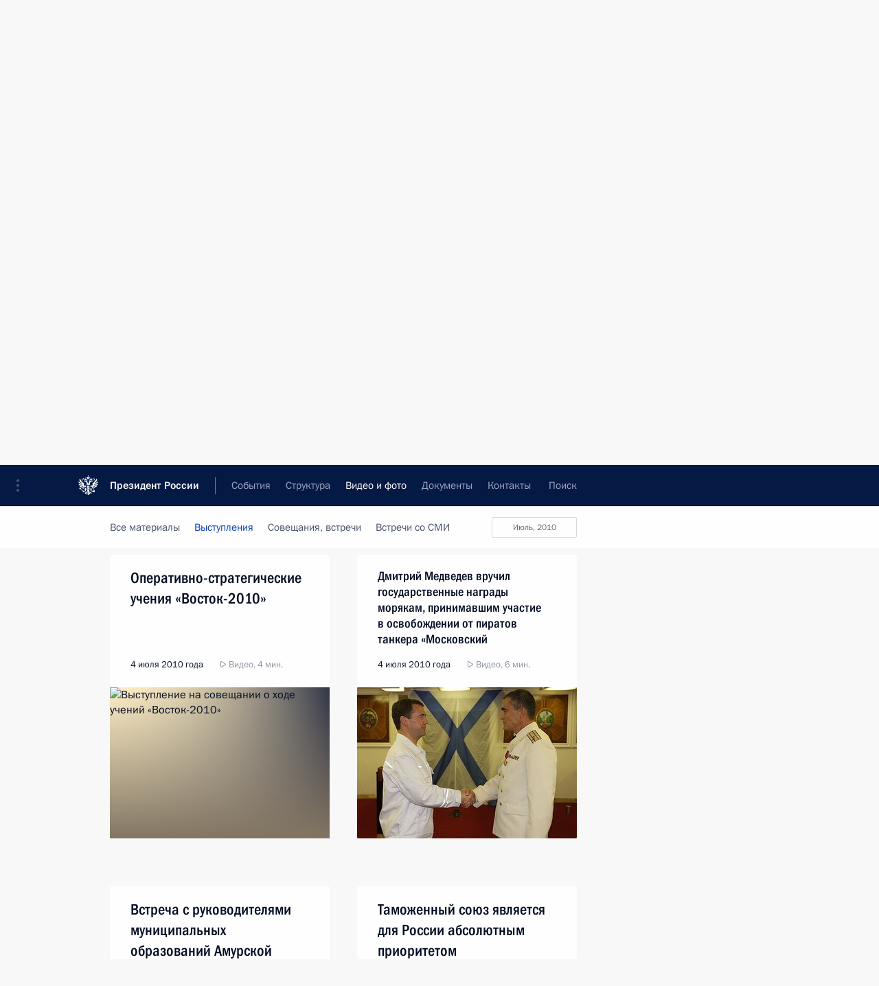

--- FILE ---
content_type: text/html; charset=UTF-8
request_url: http://kremlin.ru/multimedia/video/section/speeches/by-date/04.07.2010
body_size: 10668
content:
  <!doctype html> <!--[if lt IE 7 ]> <html class="ie6" lang="ru"> <![endif]--> <!--[if IE 7 ]> <html class="ie7" lang="ru"> <![endif]--> <!--[if IE 8 ]> <html class="ie8" lang="ru"> <![endif]--> <!--[if IE 9 ]> <html class="ie9" lang="ru"> <![endif]--> <!--[if gt IE 8]><!--> <html lang="ru" class="no-js" itemscope="itemscope" xmlns="http://www.w3.org/1999/xhtml" itemtype="http://schema.org/CollectionPage" prefix="og: http://ogp.me/ns# video: http://ogp.me/ns/video# ya: http://webmaster.yandex.ru/vocabularies/"> <!--<![endif]--> <head> <meta charset="utf-8"/> <title itemprop="name">Видеозаписи ∙ Видео и фото ∙ Президент России</title> <meta name="description" content="Новости, стенограммы, фото и видеозаписи, документы, подписанные Президентом России, информация о деятельности Администрации"/> <meta name="keywords" content=""/> <meta itemprop="inLanguage" content="ru"/> <meta name="msapplication-TileColor" content="#091a42"> <meta name="theme-color" content="#ffffff"> <meta name="theme-color" content="#091A42" />  <meta name="viewport" content="width=device-width,initial-scale=1,minimum-scale=0.7,ya-title=#061a44"/>  <meta name="apple-mobile-web-app-capable" content="yes"/> <meta name="apple-mobile-web-app-title" content="Президент России"/> <meta name="format-detection" content="telephone=yes"/> <meta name="apple-mobile-web-app-status-bar-style" content="default"/>  <meta name="msapplication-TileColor" content="#061a44"/> <meta name="msapplication-TileImage" content="/static/mstile-144x144.png"/> <meta name="msapplication-allowDomainApiCalls" content="true"/> <meta name="msapplication-starturl" content="/"/> <meta name="theme-color" content="#061a44"/> <meta name="application-name" content="Президент России"/>   <meta property="og:site_name" content="Президент России"/>  <meta name="twitter:site" content="@KremlinRussia"/>       <link rel="icon" type="image/png" href="/static/favicon-32x32.png" sizes="32x32"/>   <link rel="icon" type="image/png" href="/static/favicon-96x96.png" sizes="96x96"/>   <link rel="icon" type="image/png" href="/static/favicon-16x16.png" sizes="16x16"/>    <link rel="icon" type="image/png" href="/static/android-chrome-192x192.png" sizes="192x192"/> <link rel="manifest" href="/static/ru/manifest.json"/>         <link rel="apple-touch-icon" href="/static/apple-touch-icon-57x57.png" sizes="57x57"/>   <link rel="apple-touch-icon" href="/static/apple-touch-icon-60x60.png" sizes="60x60"/>   <link rel="apple-touch-icon" href="/static/apple-touch-icon-72x72.png" sizes="72x72"/>   <link rel="apple-touch-icon" href="/static/apple-touch-icon-76x76.png" sizes="76x76"/>   <link rel="apple-touch-icon" href="/static/apple-touch-icon-114x114.png" sizes="114x114"/>   <link rel="apple-touch-icon" href="/static/apple-touch-icon-120x120.png" sizes="120x120"/>   <link rel="apple-touch-icon" href="/static/apple-touch-icon-144x144.png" sizes="144x144"/>   <link rel="apple-touch-icon" href="/static/apple-touch-icon-152x152.png" sizes="152x152"/>   <link rel="apple-touch-icon" href="/static/apple-touch-icon-180x180.png" sizes="180x180"/>               <link rel="stylesheet" type="text/css" media="all" href="/static/css/screen.css?ba15e963ac"/> <link rel="stylesheet" href="/static/css/print.css" media="print"/>  <!--[if lt IE 9]> <link rel="stylesheet" href="/static/css/ie8.css"/> <script type="text/javascript" src="/static/js/vendor/html5shiv.js"></script> <script type="text/javascript" src="/static/js/vendor/respond.src.js"></script> <script type="text/javascript" src="/static/js/vendor/Konsole.js"></script> <![endif]--> <!--[if lte IE 9]> <link rel="stylesheet" href="/static/css/ie9.css"/> <script type="text/javascript" src="/static/js/vendor/ierange-m2.js"></script> <![endif]--> <!--[if lte IE 6]> <link rel="stylesheet" href="/static/css/ie6.css"/> <![endif]--> <link rel="alternate" type="text/html" hreflang="en" href="http://en.kremlin.ru/multimedia/video/section/speeches/by-date/04.07.2010"/>   <link rel="author" href="/about"/> <link rel="home" href="/"/> <link rel="search" href="/opensearch.xml" title="Президент России" type="application/opensearchdescription+xml"/>   <link rel="first" href="/multimedia/video/section/speeches"/>   <link rel="last" href="/multimedia/video/section/speeches/page/263"/>   <link rel="prev" href="/multimedia/video/section/speeches/page/237"/>   <link rel="next" href="/multimedia/video/section/speeches/page/239"/>  <link rel="alternate" type="application/atom+xml" href="/multimedia/video/section/speeches/feed" title=""/> <script type="text/javascript">
window.config = {staticUrl: '/static/',mediaUrl: 'http://static.kremlin.ru/media/',internalDomains: 'kremlin.ru|uznai-prezidenta.ru|openkremlin.ru|президент.рф|xn--d1abbgf6aiiy.xn--p1ai'};
</script></head> <body class=""> <div class="header" itemscope="itemscope" itemtype="http://schema.org/WPHeader" role="banner"> <div class="topline topline__menu"> <a class="topline__toggleaside" accesskey="=" aria-label="Меню портала" role="button" href="#sidebar" title="Меню портала"><i></i></a> <div class="topline__in"> <a href="/" class="topline__head" rel="home" accesskey="1" data-title="Президент России"> <i class="topline__logo"></i>Президент России</a> <div class="topline__togglemore" data-url="/mobile-menu"> <i class="topline__togglemore_button"></i> </div> <div class="topline__more"> <nav aria-label="Основное меню"> <ul class="nav"><li class="nav__item" itemscope="itemscope" itemtype="http://schema.org/SiteNavigationElement"> <a href="/events/president/news" class="nav__link" accesskey="2" itemprop="url"><span itemprop="name">События</span></a> </li><li class="nav__item" itemscope="itemscope" itemtype="http://schema.org/SiteNavigationElement"> <a href="/structure/president" class="nav__link" accesskey="3" itemprop="url"><span itemprop="name">Структура</span></a> </li><li class="nav__item" itemscope="itemscope" itemtype="http://schema.org/SiteNavigationElement"> <a href="/multimedia/video" class="nav__link is-active" accesskey="4" itemprop="url"><span itemprop="name">Видео и фото</span></a> </li><li class="nav__item" itemscope="itemscope" itemtype="http://schema.org/SiteNavigationElement"> <a href="/acts/news" class="nav__link" accesskey="5" itemprop="url"><span itemprop="name">Документы</span></a> </li><li class="nav__item" itemscope="itemscope" itemtype="http://schema.org/SiteNavigationElement"> <a href="/contacts" class="nav__link" accesskey="6" itemprop="url"><span itemprop="name">Контакты</span></a> </li> <li class="nav__item last" itemscope="itemscope" itemtype="http://schema.org/SiteNavigationElement"> <a class="nav__link nav__link_search" href="/search" accesskey="7" itemprop="url" title="Глобальный поиск по сайту"> <span itemprop="name">Поиск</span> </a> </li>  </ul> </nav> </div> </div> </div>  <div class="search"> <ul class="search__filter"> <li class="search__filter__item is-active"> <a class="search_without_filter">Искать на сайте</a> </li>   <li class="search__filter__item bank_docs"><a href="/acts/bank">или по банку документов</a></li>  </ul> <div class="search__in">   <form name="search" class="form search__form simple_search" method="get" action="/search" tabindex="-1" role="search" aria-labelledby="search__form__input__label"> <fieldset>  <legend> <label for="search__form__input" class="search__title_main" id="search__form__input__label">Введите запрос для поиска</label> </legend>  <input type="hidden" name="section" class="search__section_value"/> <input type="hidden" name="since" class="search__since_value"/> <input type="hidden" name="till" class="search__till_value"/> <span class="form__field input_wrapper"> <input type="text" name="query" class="search__form__input" id="search__form__input" lang="ru" accesskey="-"  required="required" size="74" title="Введите запрос для поиска" autocomplete="off" data-autocomplete-words-url="/_autocomplete/words" data-autocomplete-url="/_autocomplete"/> <i class="search_icon"></i> <span class="text_overflow__limiter"></span> </span> <span class="form__field button__wrapper">  <button id="search-simple-search-button" class="submit search__form__button">Найти</button> </span> </fieldset> </form>     <form name="doc_search" class="form search__form docs_search" method="get" tabindex="-1" action="/acts/bank/search"> <fieldset> <legend> Поиск по документам </legend>  <div class="form__field form__field_medium"> <label for="doc_search-title-or-number-input"> Название документа или его номер </label> <input type="text" name="title" id="doc_search-title-or-number-input" class="input_doc"  lang="ru" autocomplete="off"/> </div> <div class="form__field form__field_medium"> <label for="doc_search-text-input">Текст в документе</label> <input type="text" name="query" id="doc_search-text-input"  lang="ru"/> </div> <div class="form__field form__fieldlong"> <label for="doc_search-type-select">Вид документа</label> <div class="select2_wrapper"> <select id="doc_search-type-select" name="type" class="select2 dropdown_select"> <option value="" selected="selected"> Все </option>  <option value="3">Указ</option>  <option value="4">Распоряжение</option>  <option value="5">Федеральный закон</option>  <option value="6">Федеральный конституционный закон</option>  <option value="7">Послание</option>  <option value="8">Закон Российской Федерации о поправке к Конституции Российской Федерации</option>  <option value="1">Кодекс</option>  </select> </div> </div> <div class="form__field form__field_halflonger"> <label id="doc_search-force-label"> Дата вступления в силу...</label>   <div class="search__form__date period">      <a href="#" role="button" aria-describedby="doc_search-force-label" class="dateblock" data-target="#doc_search-force_since-input" data-min="1991-01-01" data-max="2028-10-21" data-value="2026-01-25" data-start-value="1991-01-01" data-end-value="2028-10-21" data-range="true">  </a> <a class="clear_date_filter hidden" href="#clear" role="button" aria-label="Сбросить дату"><i></i></a> </div>  <input type="hidden" name="force_since" id="doc_search-force_since-input" /> <input type="hidden" name="force_till" id="doc_search-force_till-input" />      </div> <div class="form__field form__field_halflonger"> <label>или дата принятия</label>   <div class="search__form__date period">      <a href="#" role="button" aria-describedby="doc_search-date-label" class="dateblock" data-target="#doc_search-date_since-input" data-min="1991-01-01" data-max="2026-01-25" data-value="2026-01-25" data-start-value="1991-01-01" data-end-value="2026-01-25" data-range="true">  </a> <a class="clear_date_filter hidden" href="#clear" role="button" aria-label="Сбросить дату"><i></i></a> </div>  <input type="hidden" name="date_since" id="doc_search-date_since-input" /> <input type="hidden" name="date_till" id="doc_search-date_till-input" />      </div> <div class="form__field form__fieldshort"> <button type="submit" class="submit search__form__button"> Найти документ </button> </div> </fieldset> <div class="pravo_link">Официальный портал правовой информации <a href="http://pravo.gov.ru/" target="_blank">pravo.gov.ru</a> </div> </form>   </div> </div>  <div class="topline_nav_mobile"></div>  </div> <div class="main-wrapper"> <div class="subnav-view" role="complementary" aria-label="Дополнительное меню">      <div class="content content_subnav multimedia">   <div class="wrapfix__holder"> <div class="wrapfix wrapfix_multimedia">  <div class="content_top__wrap">  <div class="content__in">  <div role="navigation" aria-label="Подменю первого уровня"> <ul class="subnav"> video<li class="" itemscope="itemscope" itemtype="http://schema.org/SiteNavigationElement"> <a class="is-active " href="/multimedia/video" itemprop="url"> <span itemprop="name">Видеозаписи</span> </a> </li><li class="" itemscope="itemscope" itemtype="http://schema.org/SiteNavigationElement"> <a class=" " href="/multimedia/photo" itemprop="url"> <span itemprop="name">Фотографии</span> </a> </li><li class="is-last" itemscope="itemscope" itemtype="http://schema.org/SiteNavigationElement"> <a class=" " href="/multimedia/audio" itemprop="url"> <span itemprop="name">Аудиозаписи</span> </a> </li></ul> </div> </div> <hr class="content__sep" aria-hidden="true"/> <div class="content__in">   <a class="dateblock" data-url="/multimedia/video/section/speeches/calendar/YEAR" data-date-url="/multimedia/video/section/speeches/by-date/DATE" data-max="2026-01-25" data-min="1999-12-31" data-format="mmmm, yyyy" data-value="2010-07-04" href="#focus" role="button"> <span class="special-hidden">Календарь:</span>Июль, 2010</a>   <div role="navigation" aria-label="Подменю второго уровня"> <ul class="subnav subnav_secondary"><li class="" itemscope="itemscope" itemtype="http://schema.org/SiteNavigationElement"> <a class=" " href="/multimedia/video" itemprop="url"> <span itemprop="name">Все материалы</span> </a> </li><li class="" itemscope="itemscope" itemtype="http://schema.org/SiteNavigationElement"> <a class="is-active " href="/multimedia/video/section/speeches" itemprop="url"> <span itemprop="name">Выступления</span> </a> </li><li class="" itemscope="itemscope" itemtype="http://schema.org/SiteNavigationElement"> <a class=" " href="/multimedia/video/section/conferences" itemprop="url"> <span itemprop="name">Совещания, встречи</span> </a> </li><li class="is-last" itemscope="itemscope" itemtype="http://schema.org/SiteNavigationElement"> <a class=" " href="/multimedia/video/section/interviews" itemprop="url"> <span itemprop="name">Встречи со СМИ</span> </a> </li></ul> </div> </div> <div class="gradient-shadow"></div>  </div> </div> </div>  </div> </div> <div class="wrapsite"> <div class="content-view" role="main"> <div class="content content_main" data-section="Видеозаписи" data-section-href="/multimedia/video"> <div class="content__in"> <h1 class="title_main special-hidden"> Видео и фото &ndash; Видеозаписи </h1>       <a href="/multimedia/video/section/speeches/page/237" class="button button_white more more-prev" rel="prev" accesskey="p">Показать следующие материалы</a><div class="entry-content lister-page" role="list" data-url-template="/multimedia/video/section/speeches/page/PAGE" data-base-url="/multimedia/video/section/speeches" data-path="/multimedia/video/section/speeches/by-date/04.07.2010" data-page="238" data-pages="263"><div class="cols"><div class="col">  <div class="media media_narrow media__video" data-id="8335" itemscope="itemscope" itemtype="http://schema.org/MediaObject" role="listitem"> <div class="media__top"> <a href="/events/president/transcripts/8335/videos" class="media__linkread"></a> <h2 class="media__title smaller" itemprop="name"><a
                    href="/events/president/transcripts/8335/videos">Стенографический отчёт о заседании президиума Государственного совета «О мерах по ускоренному развитию мясного животноводства как приоритетного направления обеспечения продовольственной безопасности России»</a></h2> <div class="media__meta">  <time class="media__published" datetime="2010-07-13" itemprop="datePublished">13 июля 2010 года</time><div class="media__data"><i class="icon_play"></i> Видео, 13 мин. </div>    </div> </div><div class="media__pic">  <img    src="http://static.kremlin.ru/media/events/video/image/small/T3jMYNlAxkS0cU64adD1vCRs4BAyID3P.jpg" srcset="http://static.kremlin.ru/media/events/video/image/small2x/wihuAIjixiQn6Sz1VeZLKeIl30kLR1kS.jpg 2x" style="background:rgb(168, 176, 179);background:linear-gradient(270deg, #a8b0b3 0%, rgba(168,176,179,0) 100%),linear-gradient(180deg, #80786f 0%, rgba(128,120,111,0) 100%),linear-gradient(0deg, #494d5a 0%, rgba(73,77,90,0) 100%),linear-gradient(90deg, #243039 0%, rgba(36,48,57,0) 100%);"   width="320" height="220" alt="Вступительное слово на заседании президиума Государственного совета о развитии животноводства" class="image"/> <div class="media__link"> <a href="/events/president/transcripts/8335/videos" class="media__linkread"><span class="media__linkvideo"><i></i></span></a> </div>  </div></div>  </div><div class="col nd">  <div class="media media_narrow media__video" data-id="8325" itemscope="itemscope" itemtype="http://schema.org/MediaObject" role="listitem"> <div class="media__top"> <a href="/events/president/transcripts/8325/videos" class="media__linkread"></a> <h2 class="media__title smaller" itemprop="name"><a
                    href="/events/president/transcripts/8325/videos">Выступление на совещании с российскими послами и постоянными представителями в международных организациях</a></h2> <div class="media__meta">  <time class="media__published" datetime="2010-07-12" itemprop="datePublished">12 июля 2010 года</time><div class="media__data"><i class="icon_play"></i> Видео, 30 мин. </div>    </div> </div><div class="media__pic">  <img    src="http://static.kremlin.ru/media/events/video/image/small/8CiO9jdqMhDA0AC440GRRa0M8YTWCSUl.jpg" srcset="http://static.kremlin.ru/media/events/video/image/small2x/s15DEJX9VUquAx1fsgH3AFdAyAHS7XUr.jpg 2x" style="background:rgb(255, 234, 197);background:linear-gradient(180deg, #ffeac5 0%, rgba(255,234,197,0) 100%),linear-gradient(270deg, #a4270a 0%, rgba(164,39,10,0) 100%),linear-gradient(0deg, #5c1007 0%, rgba(92,16,7,0) 100%),linear-gradient(90deg, #312d41 0%, rgba(49,45,65,0) 100%);"   width="320" height="220" alt="Выступление на совещании с российскими послами и постоянными представителями в международных организациях" class="image"/> <div class="media__link"> <a href="/events/president/transcripts/8325/videos" class="media__linkread"><span class="media__linkvideo"><i></i></span></a> </div>  </div></div>  </div></div><div class="cols"><div class="col">  <div class="media media_narrow media__video" data-id="8268" itemscope="itemscope" itemtype="http://schema.org/MediaObject" role="listitem"> <div class="media__top"> <a href="/events/president/news/8268/videos" class="media__linkread"></a> <h2 class="media__title" itemprop="name"><a
                    href="/events/president/news/8268/videos">Оперативно-стратегические учения «Восток-2010»</a></h2> <div class="media__meta">  <time class="media__published" datetime="2010-07-04" itemprop="datePublished">4 июля 2010 года</time><div class="media__data"><i class="icon_play"></i> Видео, 4 мин. </div>    </div> </div><div class="media__pic">  <img    src="http://static.kremlin.ru/media/events/video/image/small/oy8fifFFjr9KCACczCrcIgAKCrZJRL0T.jpg" srcset="http://static.kremlin.ru/media/events/video/image/small2x/38QbyegtsiAeDzFCKrWuHuy1eZIRXTVk.jpg 2x" style="background:rgb(130, 117, 98);background:linear-gradient(0deg, #827562 0%, rgba(130,117,98,0) 100%),linear-gradient(90deg, #feefc8 0%, rgba(254,239,200,0) 100%),linear-gradient(270deg, #313649 0%, rgba(49,54,73,0) 100%),linear-gradient(180deg, #d7c89d 0%, rgba(215,200,157,0) 100%);"   width="320" height="220" alt="Выступление на совещании о ходе учений «Восток-2010»" class="image"/> <div class="media__link"> <a href="/events/president/news/8268/videos" class="media__linkread"><span class="media__linkvideo"><i></i></span></a> </div>  </div></div>  </div><div class="col nd">  <div class="media media_narrow media__video" data-id="8267" itemscope="itemscope" itemtype="http://schema.org/MediaObject" role="listitem"> <div class="media__top"> <a href="/events/president/news/8267/videos" class="media__linkread"></a> <h2 class="media__title smaller" itemprop="name"><a
                    href="/events/president/news/8267/videos">Дмитрий Медведев вручил государственные награды морякам, принимавшим участие в освобождении от пиратов танкера «Московский университет»</a></h2> <div class="media__meta">  <time class="media__published" datetime="2010-07-04" itemprop="datePublished">4 июля 2010 года</time><div class="media__data"><i class="icon_play"></i> Видео, 6 мин. </div>    </div> </div><div class="media__pic">  <img    src="http://static.kremlin.ru/media/events/video/image/small/LqxAyzhUALEWXgNYZmp5W2FH3yxWzVio.jpg" srcset="http://static.kremlin.ru/media/events/video/image/small2x/deyVqvO1rxLvNqAl5eKYeYne7TuJMzlo.jpg 2x" style="background:rgb(87, 19, 8);background:linear-gradient(0deg, #571308 0%, rgba(87,19,8,0) 100%),linear-gradient(90deg, #cfc4a7 0%, rgba(207,196,167,0) 100%),linear-gradient(180deg, #af9e59 0%, rgba(175,158,89,0) 100%),linear-gradient(270deg, #8e7a47 0%, rgba(142,122,71,0) 100%);"   width="320" height="220" alt="Выступление на церемонии вручения государственных наград морякам, принимавшим участие в освобождении от пиратов танкера «Московский университет»" class="image"/> <div class="media__link"> <a href="/events/president/news/8267/videos" class="media__linkread"><span class="media__linkvideo"><i></i></span></a> </div>  </div></div>  </div></div><div class="cols"><div class="col">  <div class="media media_narrow media__video" data-id="8256" itemscope="itemscope" itemtype="http://schema.org/MediaObject" role="listitem"> <div class="media__top"> <a href="/events/president/news/8256/videos" class="media__linkread"></a> <h2 class="media__title" itemprop="name"><a
                    href="/events/president/news/8256/videos">Встреча с руководителями муниципальных образований Амурской области</a></h2> <div class="media__meta">  <time class="media__published" datetime="2010-07-03" itemprop="datePublished">3 июля 2010 года</time><div class="media__data"><i class="icon_play"></i> Видео, 12 мин. </div>    </div> </div><div class="media__pic">  <img    src="http://static.kremlin.ru/media/events/video/image/small/7XeTAQ9JKVRbWJioYAkDHHnKVbEyNKuE.jpg" srcset="http://static.kremlin.ru/media/events/video/image/small2x/fACIWNckvTzZIFs55UL1ut8xRQc9UZV1.jpg 2x" style="background:rgb(194, 199, 206);background:linear-gradient(270deg, #c2c7ce 0%, rgba(194,199,206,0) 100%),linear-gradient(0deg, #48402d 0%, rgba(72,64,45,0) 100%),linear-gradient(90deg, #656a71 0%, rgba(101,106,113,0) 100%),linear-gradient(180deg, #d1ac7b 0%, rgba(209,172,123,0) 100%);"   width="320" height="220" alt="Вступительное слово на встрече с руководителями муниципальных образований Амурской области" class="image"/> <div class="media__link"> <a href="/events/president/news/8256/videos" class="media__linkread"><span class="media__linkvideo"><i></i></span></a> </div>  </div></div>  </div><div class="col nd">  <div class="media media_narrow media__video" data-id="8255" itemscope="itemscope" itemtype="http://schema.org/MediaObject" role="listitem"> <div class="media__top"> <a href="/events/president/news/8255/videos" class="media__linkread"></a> <h2 class="media__title" itemprop="name"><a
                    href="/events/president/news/8255/videos">Таможенный союз является для России абсолютным приоритетом</a></h2> <div class="media__meta">  <time class="media__published" datetime="2010-07-03" itemprop="datePublished">3 июля 2010 года</time><div class="media__data"><i class="icon_play"></i> Видео, 7 мин. </div>    </div> </div><div class="media__pic">  <img    src="http://static.kremlin.ru/media/events/video/image/small/zD7b4lO0Kbvw4bgDFUc1RDA7JIOfiWnK.jpg" srcset="http://static.kremlin.ru/media/events/video/image/small2x/PAmdqiwex0Rxt5Mx3SqKGKOAGsRPHRpC.jpg 2x" style="background:rgb(97, 64, 30);background:linear-gradient(90deg, #61401e 0%, rgba(97,64,30,0) 100%),linear-gradient(0deg, #746e52 0%, rgba(116,110,82,0) 100%),linear-gradient(180deg, #9da798 0%, rgba(157,167,152,0) 100%),linear-gradient(270deg, #e4f4f5 0%, rgba(228,244,245,0) 100%);"   width="320" height="220" alt="Вступительное слово на совещании по таможенной и миграционной проблематике в приграничных регионах" class="image"/> <div class="media__link"> <a href="/events/president/news/8255/videos" class="media__linkread"><span class="media__linkvideo"><i></i></span></a> </div>  </div></div>  </div></div><div class="cols"><div class="col">  <div class="media media_narrow media__video" data-id="8234" itemscope="itemscope" itemtype="http://schema.org/MediaObject" role="listitem"> <div class="media__top"> <a href="/events/president/transcripts/8234/videos" class="media__linkread"></a> <h2 class="media__title smaller" itemprop="name"><a
                    href="/events/president/transcripts/8234/videos">Стенографический отчёт о совещании по социально-экономическому развитию Дальнего Востока и сотрудничеству со странами Азиатско-Тихоокеанского региона</a></h2> <div class="media__meta">  <time class="media__published" datetime="2010-07-02" itemprop="datePublished">2 июля 2010 года</time><div class="media__data"><i class="icon_play"></i> Видео, 12 мин. </div>    </div> </div><div class="media__pic">  <img    src="http://static.kremlin.ru/media/events/video/image/small/AdVUtGAXCicHxRHU0T12YMhXQzU8B213.jpg" srcset="http://static.kremlin.ru/media/events/video/image/small2x/P1ou6BEAnHa9DNXKKp95JVhkxuW45F1e.jpg 2x" style="background:rgb(213, 215, 196);background:linear-gradient(270deg, #d5d7c4 0%, rgba(213,215,196,0) 100%),linear-gradient(0deg, #9c9b80 0%, rgba(156,155,128,0) 100%),linear-gradient(90deg, #753e10 0%, rgba(117,62,16,0) 100%),linear-gradient(180deg, #837657 0%, rgba(131,118,87,0) 100%);"   width="320" height="220" alt="Вступительное слово на совещании по социально-экономическому развитию Дальнего Востока и сотрудничеству со странами Азиатско-Тихоокеанского региона" class="image"/> <div class="media__link"> <a href="/events/president/transcripts/8234/videos" class="media__linkread"><span class="media__linkvideo"><i></i></span></a> </div>  </div></div>  </div><div class="col nd">  <div class="media media_narrow media__video" data-id="8193" itemscope="itemscope" itemtype="http://schema.org/MediaObject" role="listitem"> <div class="media__top"> <a href="/events/president/news/8193/videos" class="media__linkread"></a> <h2 class="media__title" itemprop="name"><a
                    href="/events/president/news/8193/videos">Дмитрий Медведев представил Правительству Бюджетное послание на 2011–2013 годы</a></h2> <div class="media__meta">  <time class="media__published" datetime="2010-06-29" itemprop="datePublished">29 июня 2010 года</time><div class="media__data"><i class="icon_play"></i> Видео, 15 мин. </div>    </div> </div><div class="media__pic">  <img    src="http://static.kremlin.ru/media/events/video/image/small/6C6WAwmPUfpBzLQX9ZD5jk6MT9zCxAyP.jpg" srcset="http://static.kremlin.ru/media/events/video/image/small2x/oARfcKb4KXnwhwaRyGKes09CVs1bcamH.jpg 2x" style="background:rgb(137, 122, 119);background:linear-gradient(90deg, #897a77 0%, rgba(137,122,119,0) 100%),linear-gradient(180deg, #b7a484 0%, rgba(183,164,132,0) 100%),linear-gradient(0deg, #4c322a 0%, rgba(76,50,42,0) 100%),linear-gradient(270deg, #6b5b50 0%, rgba(107,91,80,0) 100%);"   width="320" height="220" alt="Выступление на совещании с членами Правительства и руководителями палат Федерального Собрания о бюджетной политике в 2011–2013 годах" class="image"/> <div class="media__link"> <a href="/events/president/news/8193/videos" class="media__linkread"><span class="media__linkvideo"><i></i></span></a> </div>  </div></div>  </div></div></div><a href="/multimedia/video/section/speeches/page/239" class="button button_green more more-next" rel="next" accesskey="n">Показать предыдущие материалы</a>  </div> </div><div class="promoted" role="region" aria-label="Важная новость"> <div class="promoted__in"> <a href="http://kremlin.ru/events/president/news/78815" class="promoted__entry"> <div class="promoted__block"> <h3 class="promoted__title one_line">Итоги года с Владимиром Путиным</h3> <div class="promoted__image" aria-hidden="true"><img class="promoted__pic" src="http://static.kremlin.ru/media/events/highlight-images/index/fzEDJwEHYA9iFG4u4xT5AgHnFbZd1gP2.jpg" srcset="http://static.kremlin.ru/media/events/highlight-images/index/fzEDJwEHYA9iFG4u4xT5AgHnFbZd1gP2.jpg 1x,http://static.kremlin.ru/media/events/highlight-images/index2x/u2gcuc9XLXBfFrCcHWk63NlAXhnM5RyA.jpg 2x" style="background:rgb(42, 29, 47);background:linear-gradient(90deg, #2a1d2f 0%, rgba(42,29,47,0) 100%),linear-gradient(270deg, #5e83f4 0%, rgba(94,131,244,0) 100%),linear-gradient(180deg, #f3d7d3 0%, rgba(243,215,211,0) 100%),linear-gradient(0deg, #935363 0%, rgba(147,83,99,0) 100%);"  width="140" height="100" alt="Итоги года с Владимиром Путиным"/></div> <span class="promoted__date"> 19 декабря 2025 года</span> </div> </a> </div> <div class="gradient-shadow"></div> </div> </div><div class="footer" id="footer" itemscope="itemscope" itemtype="http://schema.org/WPFooter"> <div class="footer__in"> <div role="complementary" aria-label="Карта портала"> <div class="footer__mobile"> <a href="/"> <i class="footer__logo_mob"></i> <div class="mobile_title">Президент России</div> <div class="mobile_caption">Версия официального сайта для мобильных устройств</div> </a> </div> <div class="footer__col col_mob"> <h2 class="footer_title">Разделы сайта Президента<br/>России</h2> <ul class="footer_list nav_mob"><li class="footer_list_item" itemscope="itemscope" itemtype="http://schema.org/SiteNavigationElement"> <a href="/events/president/news"  itemprop="url"> <span itemprop="name">События</span> </a> </li> <li class="footer_list_item" itemscope="itemscope" itemtype="http://schema.org/SiteNavigationElement"> <a href="/structure/president"  itemprop="url"> <span itemprop="name">Структура</span> </a> </li> <li class="footer_list_item" itemscope="itemscope" itemtype="http://schema.org/SiteNavigationElement"> <a href="/multimedia/video"  class="is-active" itemprop="url"> <span itemprop="name">Видео и фото</span> </a> </li> <li class="footer_list_item" itemscope="itemscope" itemtype="http://schema.org/SiteNavigationElement"> <a href="/acts/news"  itemprop="url"> <span itemprop="name">Документы</span> </a> </li> <li class="footer_list_item" itemscope="itemscope" itemtype="http://schema.org/SiteNavigationElement"> <a href="/contacts"  itemprop="url"> <span itemprop="name">Контакты</span> </a> </li>  <li class="footer__search footer_list_item footer__search_open" itemscope="itemscope" itemtype="http://schema.org/SiteNavigationElement"> <a href="/search" itemprop="url"> <i></i> <span itemprop="name">Поиск</span> </a> </li> <li class="footer__search footer_list_item footer__search_hidden" itemscope="itemscope" itemtype="http://schema.org/SiteNavigationElement"> <a href="/search" itemprop="url"> <i></i> <span itemprop="name">Поиск</span> </a> </li> <li class="footer__smi footer_list_item" itemscope="itemscope" itemtype="http://schema.org/SiteNavigationElement"> <a href="/press/announcements" itemprop="url" class="is-special"><i></i><span itemprop="name">Для СМИ</span></a> </li> <li class="footer_list_item" itemscope="itemscope" itemtype="http://schema.org/SiteNavigationElement"> <a href="/subscribe" itemprop="url"><i></i><span itemprop="name">Подписаться</span></a> </li> <li class="footer_list_item hidden_mob" itemscope="itemscope" itemtype="http://schema.org/SiteNavigationElement"> <a href="/catalog/glossary" itemprop="url" rel="glossary"><span itemprop="name">Справочник</span></a> </li> </ul> <ul class="footer_list"> <li class="footer__special" itemscope="itemscope" itemtype="http://schema.org/SiteNavigationElement"> <a href="http://special.kremlin.ru/events/president/news" itemprop="url" class="is-special no-warning"><i></i><span itemprop="name">Версия для людей с ограниченными возможностями</span></a> </li> </ul> <ul class="footer_list nav_mob"> <li itemscope="itemscope" itemtype="http://schema.org/SiteNavigationElement" class="language footer_list_item">   <a href="http://en.kremlin.ru/multimedia/video/section/speeches/by-date/04.07.2010" rel="alternate" hreflang="en" itemprop="url" class=" no-warning"> <span itemprop="name"> English </span> </a> <meta itemprop="inLanguage" content="en"/>   </li> </ul> </div> <div class="footer__col"> <h2 class="footer_title">Информационные ресурсы<br/>Президента России</h2> <ul class="footer_list"> <li class="footer__currentsite footer_list_item" itemscope="itemscope" itemtype="http://schema.org/SiteNavigationElement"> <a href="/" itemprop="url">Президент России<span itemprop="name">Текущий ресурс</span> </a> </li> <li class="footer_list_item"> <a href="http://kremlin.ru/acts/constitution" class="no-warning">Конституция России</a> </li> <li class="footer_list_item"> <a href="http://flag.kremlin.ru/" class="no-warning" rel="external">Государственная символика</a> </li> <li class="footer_list_item"> <a href="https://letters.kremlin.ru/" class="no-warning" rel="external">Обратиться к Президенту</a> </li>  <li class="footer_list_item"> <a href="http://kids.kremlin.ru/" class="no-warning" rel="external"> Президент России —<br/>гражданам школьного возраста </a> </li> <li class="footer_list_item"> <a href="http://tours.kremlin.ru/" class="no-warning" rel="external">Виртуальный тур по<br/>Кремлю</a> </li>  <li class="footer_list_item"> <a href="http://putin.kremlin.ru/" class="no-warning" rel="external">Владимир Путин —<br/>личный сайт</a> </li>  <li class="footer_list_item"> <a href="http://nature.kremlin.ru" class="no-warning" rel="external"> Дикая природа России </a> </li>  </ul> </div> <div class="footer__col"> <h2 class="footer_title">Официальные сетевые ресурсы<br/>Президента России</h2> <ul class="footer_list"> <li class="footer_list_item"> <a href="https://t.me/news_kremlin" rel="me" target="_blank">Telegram-канал</a> </li>  <li class="footer_list_item"> <a href="https://max.ru/news_kremlin" rel="me" target="_blank"> MAX </a> </li> <li class="footer_list_item"> <a href="https://vk.com/kremlin_news" rel="me" target="_blank"> ВКонтакте </a> </li>  <li class="footer_list_item"> <a href="https://rutube.ru/u/kremlin/" rel="me" target="_blank">Rutube</a> </li> <li class="footer_list_item"> <a href="http://www.youtube.ru/user/kremlin" rel="me" target="_blank">YouTube</a> </li> </ul> </div>  <div class="footer__col footer__col_last"> <h2 class="footer_title">Правовая и техническая информация</h2> <ul class="footer_list technical_info"> <li class="footer_list_item" itemscope="itemscope" itemtype="http://schema.org/SiteNavigationElement"> <a href="/about" itemprop="url"> <span itemprop="name">О портале</span> </a> </li> <li class="footer_list_item" itemscope="itemscope" itemtype="http://schema.org/SiteNavigationElement"> <a href="/about/copyrights" itemprop="url"><span itemprop="name">Об использовании информации сайта</span></a> </li> <li class="footer_list_item" itemscope="itemscope" itemtype="http://schema.org/SiteNavigationElement"> <a href="/about/privacy" itemprop="url"><span itemprop="name">О персональных данных пользователей</span></a> </li> <li class="footer_list_item" itemscope="itemscope" itemtype="http://schema.org/SiteNavigationElement"> <a href="/contacts#mailto" itemprop="url"><span itemprop="name">Написать в редакцию</span></a> </li> </ul> </div> </div> <div role="contentinfo"> <div class="footer__license"> <p>Все материалы сайта доступны по лицензии:</p> <p><a href="http://creativecommons.org/licenses/by/4.0/deed.ru" hreflang="ru" class="underline" rel="license" target="_blank">Creative Commons Attribution 4.0 International</a></p> </div> <div class="footer__copy"><span class="flag_white">Администрация </span><span class="flag_blue">Президента России</span><span class="flag_red">2026 год</span> </div> </div> <div class="footer__logo"></div> </div> </div> </div> </div> <div class="gallery__wrap"> <div class="gallery__overlay"></div> <div class="gallery" role="complementary" aria-label="Полноэкранная галерея"></div> </div> <div class="read" role="complementary" aria-label="Материал для чтения"></div> <div class="wrapsite__outside hidden-print"><div class="wrapsite__overlay"></div></div><div class="sidebar" tabindex="-1" itemscope="itemscope" itemtype="http://schema.org/WPSideBar"> <div class="sidebar__content">    <div class="sidebar_lang">  <div class="sidebar_title_wrapper is-visible"> <h2 class="sidebar_title">Официальные сетевые ресурсы</h2> <h3 class="sidebar_title sidebar_title_caption">Президента России</h3> </div> <div class="sidebar_title_wrapper hidden"> <h2 class="sidebar_title">Official Internet Resources</h2> <h3 class="sidebar_title sidebar_title_caption">of the President of Russia</h3> </div> <span class="sidebar_lang_item sidebar_lang_first"> <a tabindex="-1" rel="alternate" hreflang="ru" itemprop="url" > <span>Русский</span> </a> </span><span class="sidebar_lang_item"> <a tabindex="0" href="http://en.kremlin.ru/multimedia/video/section/speeches/by-date/04.07.2010" rel="alternate" hreflang="en" itemprop="url" class="is-active"> <span>English</span> </a> </span> <meta itemprop="inLanguage" content="en"/>   </div> <ul class="sidebar_list">  <li itemscope="itemscope" itemtype="http://schema.org/SiteNavigationElement"> <a href="/press/announcements" class="sidebar__special" itemprop="url" tabindex="0"><span itemprop="name">Для СМИ</span></a> </li> <li itemscope="itemscope" itemtype="http://schema.org/SiteNavigationElement"> <a href="http://special.kremlin.ru/events/president/news" class="sidebar__special no-warning" itemprop="url" tabindex="0"><span itemprop="name">Специальная версия для людей с ограниченными возможностями</span></a> </li>  <li itemscope="itemscope" itemtype="http://schema.org/SiteNavigationElement"> <a href="https://t.me/news_kremlin" class="sidebar__special" itemprop="url" tabindex="0" rel="me" target="_blank" ><span itemprop="name">Telegram-канал</span></a> </li>  <li itemscope="itemscope" itemtype="http://schema.org/SiteNavigationElement"> <a href="https://max.ru/news_kremlin" class="sidebar__special" itemprop="url" tabindex="0" rel="me" target="_blank" ><span itemprop="name"> MAX </span></a> </li> <li itemscope="itemscope" itemtype="http://schema.org/SiteNavigationElement"> <a href="https://vk.com/kremlin_news" class="sidebar__special" itemprop="url" tabindex="0" rel="me" target="_blank" ><span itemprop="name"> ВКонтакте </span></a> </li>  <li itemscope="itemscope" itemtype="http://schema.org/SiteNavigationElement"> <a href="https://rutube.ru/u/kremlin/" class="sidebar__special" itemprop="url" tabindex="0" rel="me" target="_blank" ><span itemprop="name">Rutube</span></a> </li> <li itemscope="itemscope" itemtype="http://schema.org/SiteNavigationElement"> <a href="http://www.youtube.ru/user/kremlin" class="sidebar__special" itemprop="url" tabindex="0" rel="me" target="_blank" ><span itemprop="name">YouTube</span></a> </li> </ul> <ul class="sidebar_list sidebar_list_other"> <li itemscope="itemscope" itemtype="http://schema.org/SiteNavigationElement">  <a href="/" class="no-warning --active-item" itemprop="url" tabindex="0">  <span itemprop="name">Сайт Президента России</span> </a> </li>  <li itemscope="itemscope" itemtype="http://schema.org/SiteNavigationElement">  <a href="/acts/constitution" class="no-warning" itemprop="url" tabindex="0">  <span itemprop="name">Конституция России </span> </a> </li>  <li itemscope="itemscope" itemtype="http://schema.org/SiteNavigationElement">  <a href="http://flag.kremlin.ru/" class="no-warning" itemprop="url" tabindex="0" rel="external">  <span itemprop="name">Государственная символика</span></a> </li> <li itemscope="itemscope" itemtype="http://schema.org/SiteNavigationElement"> <a href="https://letters.kremlin.ru/" class="no-warning" itemprop="url" tabindex="0" rel="external"><span itemprop="name">Обратиться к Президенту</span></a> </li>  <li itemscope="itemscope" itemtype="http://schema.org/SiteNavigationElement"> <a href="http://kids.kremlin.ru/" class="no-warning" itemprop="url" tabindex="0" rel="external"><span itemprop="name"> Президент России — гражданам<br/>школьного возраста </span></a> </li> <li itemscope="itemscope" itemtype="http://schema.org/SiteNavigationElement"> <a href="http://tours.kremlin.ru/" class="no-warning" itemprop="url" tabindex="0" rel="external"><span itemprop="name"> Виртуальный тур по Кремлю </span></a> </li>  <li itemscope="itemscope" itemtype="http://schema.org/SiteNavigationElement">  <a href="http://putin.kremlin.ru/" class="no-warning" itemprop="url" tabindex="0" rel="external">  <span itemprop="name">Владимир Путин — личный сайт</span> </a> </li> <li itemscope="itemscope" itemtype="http://schema.org/SiteNavigationElement"> <a href="http://20.kremlin.ru/" class="no-warning" itemprop="url" tabindex="0" rel="external"><span itemprop="name">Путин. 20 лет</span></a> </li>  <li itemscope="itemscope" itemtype="http://schema.org/SiteNavigationElement"> <a href="http://nature.kremlin.ru/" class="no-warning last-in-focus" itemprop="url" tabindex="0" rel="external"><span itemprop="name"> Дикая природа России </span></a> </li>  </ul> </div> <p class="sidebar__signature">Администрация Президента России<br/>2026 год</p> </div><script type="text/javascript" src="/static/js/app.js?39d4bd2fd8"></script></body> </html>